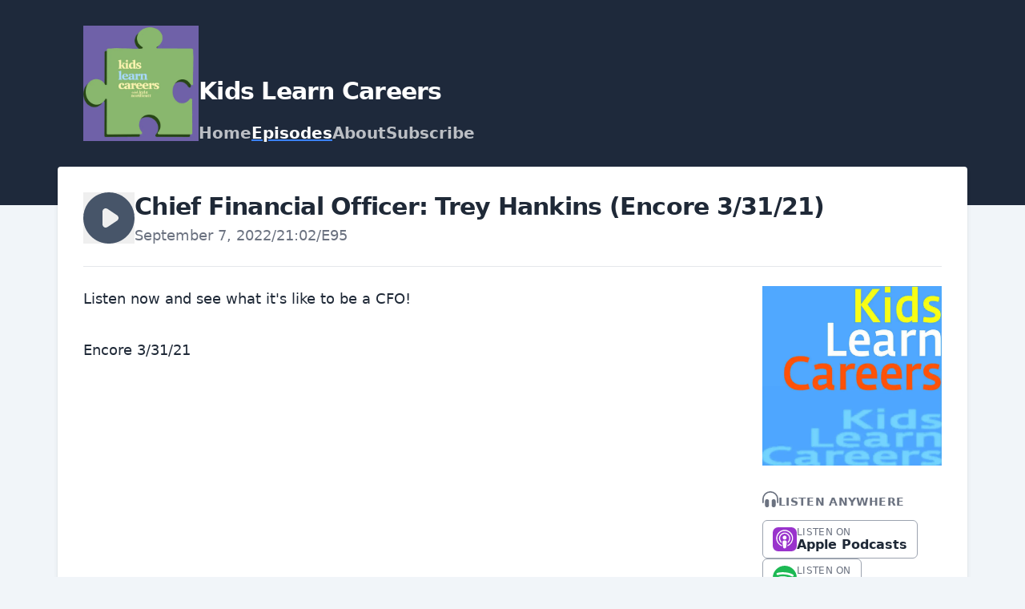

--- FILE ---
content_type: application/javascript
request_url: https://assets.transistor.fm/assets/sites-77b99d7bec2cb802f703368e1b32e6efd9f5b9d8e6256a9c00d0345bb6e36866.js
body_size: 21471
content:
(()=>{function e(e,t){for(var n=e.split("."),i=t.split("."),r=0;r<n.length;r++)if(i[r]&&i[r]>n[r])return!0;return i[n.length-1]===n[n.length-1]}function t(e,t){var n=arguments.length>2&&void 0!==arguments[2]?arguments[2]:{};e.dispatchEvent(new CustomEvent(t,{detail:n,bubbles:!0,composed:!0,cancelable:!0}))}function n(e){i(e)}function i(e){ii.includes(e)||ii.push(e),o()}function r(e){let t=ii.indexOf(e);-1!==t&&t>ri&&ii.splice(t,1)}function o(){ni||ti||(ti=!0,queueMicrotask(s))}function s(){ti=!1,ni=!0;for(let e=0;e<ii.length;e++)ii[e](),ri=e;ii.length=0,ri=-1,ni=!1}function a(e){oi=!1,e(),oi=!0}function l(e){Xn=e.reactive,Gn=e.release,Yn=t=>e.effect(t,{scheduler:e=>{oi?n(e):e()}}),Qn=e.raw}function u(e){Yn=e}function c(e){let t=()=>{};return[n=>{let i=Yn(n);return e._x_effects||(e._x_effects=new Set,e._x_runEffects=()=>{e._x_effects.forEach(e=>e())}),e._x_effects.add(i),t=()=>{void 0!==i&&(e._x_effects.delete(i),Gn(i))},i},()=>{t()}]}function d(e,t){let n,i=!0,r=Yn(()=>{let r=e();JSON.stringify(r),i?n=r:queueMicrotask(()=>{t(r,n),n=r}),i=!1});return()=>Gn(r)}function f(e){li.push(e)}function p(e,t){"function"==typeof t?(e._x_cleanups||(e._x_cleanups=[]),e._x_cleanups.push(t)):(t=e,ai.push(t))}function h(e){si.push(e)}function m(e,t,n){e._x_attributeCleanups||(e._x_attributeCleanups={}),e._x_attributeCleanups[t]||(e._x_attributeCleanups[t]=[]),e._x_attributeCleanups[t].push(n)}function _(e,t){e._x_attributeCleanups&&Object.entries(e._x_attributeCleanups).forEach(([n,i])=>{(void 0===t||t.includes(n))&&(i.forEach(e=>e()),delete e._x_attributeCleanups[n])})}function g(e){for(e._x_effects?.forEach(r);e._x_cleanups?.length;)e._x_cleanups.pop()()}function x(){ui.observe(document,{subtree:!0,childList:!0,attributes:!0,attributeOldValue:!0}),ci=!0}function y(){v(),ui.disconnect(),ci=!1}function v(){let e=ui.takeRecords();di.push(()=>e.length>0&&A(e));let t=di.length;queueMicrotask(()=>{if(di.length===t)for(;di.length>0;)di.shift()()})}function b(e){if(!ci)return e();y();let t=e();return x(),t}function w(){fi=!0}function k(){fi=!1,A(pi),pi=[]}function A(e){if(fi)return void(pi=pi.concat(e));let t=[],n=new Set,i=new Map,r=new Map;for(let o=0;o<e.length;o++)if(!e[o].target._x_ignoreMutationObserver&&("childList"===e[o].type&&(e[o].removedNodes.forEach(e=>{1===e.nodeType&&e._x_marker&&n.add(e)}),e[o].addedNodes.forEach(e=>{1===e.nodeType&&(n.has(e)?n.delete(e):e._x_marker||t.push(e))})),"attributes"===e[o].type)){let t=e[o].target,n=e[o].attributeName,s=e[o].oldValue,a=()=>{i.has(t)||i.set(t,[]),i.get(t).push({name:n,value:t.getAttribute(n)})},l=()=>{r.has(t)||r.set(t,[]),r.get(t).push(n)};t.hasAttribute(n)&&null===s?a():t.hasAttribute(n)?(l(),a()):l()}r.forEach((e,t)=>{_(t,e)}),i.forEach((e,t)=>{si.forEach(n=>n(t,e))});for(let e of n)t.some(t=>t.contains(e))||ai.forEach(t=>t(e));for(let e of t)e.isConnected&&li.forEach(t=>t(e));t=null,n=null,i=null,r=null}function E(e){return O(S(e))}function $(e,t,n){return e._x_dataStack=[t,...S(n||e)],()=>{e._x_dataStack=e._x_dataStack.filter(e=>e!==t)}}function S(e){return e._x_dataStack?e._x_dataStack:"function"==typeof ShadowRoot&&e instanceof ShadowRoot?S(e.host):e.parentNode?S(e.parentNode):[]}function O(e){return new Proxy({objects:e},hi)}function C(){return Reflect.ownKeys(this).reduce((e,t)=>(e[t]=Reflect.get(this,t),e),{})}function T(e){let t=e=>"object"==typeof e&&!Array.isArray(e)&&null!==e,n=(i,r="")=>{Object.entries(Object.getOwnPropertyDescriptors(i)).forEach(([o,{value:s,enumerable:a}])=>{if(!1===a||void 0===s)return;if("object"==typeof s&&null!==s&&s.__v_skip)return;let l=""===r?o:`${r}.${o}`;"object"==typeof s&&null!==s&&s._x_interceptor?i[o]=s.initialize(e,l,o):!t(s)||s===i||s instanceof Element||n(s,l)})};return n(e)}function j(e,t=()=>{}){let n={initialValue:void 0,_x_interceptor:!0,initialize(t,n,i){return e(this.initialValue,()=>M(t,n),e=>P(t,n,e),n,i)}};return t(n),e=>{if("object"==typeof e&&null!==e&&e._x_interceptor){let t=n.initialize.bind(n);n.initialize=(i,r,o)=>{let s=e.initialize(i,r,o);return n.initialValue=s,t(i,r,o)}}else n.initialValue=e;return n}}function M(e,t){return t.split(".").reduce((e,t)=>e[t],e)}function P(e,t,n){if("string"==typeof t&&(t=t.split(".")),1!==t.length){if(0===t.length)throw error;return e[t[0]]||(e[t[0]]={}),P(e[t[0]],t.slice(1),n)}e[t[0]]=n}function N(e,t){mi[e]=t}function L(e,t){let n=R(t);return Object.entries(mi).forEach(([i,r])=>{Object.defineProperty(e,`$${i}`,{get:()=>r(t,n),enumerable:!1})}),e}function R(e){let[t,n]=se(e),i={interceptor:j,...t};return p(e,n),i}function D(e,t,n,...i){try{return n(...i)}catch(n){B(n,e,t)}}function B(...e){return _i(...e)}function I(e){_i=e}function H(e,t,n){e=Object.assign(e??{message:"No error message given."},{el:t,expression:n}),console.warn(`Alpine Expression Error: ${e.message}\n\n${n?'Expression: "'+n+'"\n\n':""}`,t),setTimeout(()=>{throw e},0)}function z(e){let t=gi;gi=!1;let n=e();return gi=t,n}function F(e,t,n={}){let i;return q(e,t)(e=>i=e,n),i}function q(...e){return xi(...e)}function U(e){xi=e}function Z(e){ei=e}function V(e,t){let n={};L(n,e);let i=[n,...S(e)],r="function"==typeof t?W(i,t):K(i,t,e);return D.bind(null,e,t,r)}function W(e,t){return(n=()=>{},{scope:i={},params:r=[],context:o}={})=>{if(!gi)return void X(n,t,O([i,...e]),r);X(n,t.apply(O([i,...e]),r))}}function J(e,t){if(yi[e])return yi[e];let n=Object.getPrototypeOf(async function(){}).constructor,i=/^[\n\s]*if.*\(.*\)/.test(e.trim())||/^(let|const)\s/.test(e.trim())?`(async()=>{ ${e} })()`:e;let r=(()=>{try{let t=new n(["__self","scope"],`with (scope) { __self.result = ${i} }; __self.finished = true; return __self.result;`);return Object.defineProperty(t,"name",{value:`[Alpine] ${e}`}),t}catch(n){return B(n,t,e),Promise.resolve()}})();return yi[e]=r,r}function K(e,t,n){let i=J(t,n);return(r=()=>{},{scope:o={},params:s=[],context:a}={})=>{i.result=void 0,i.finished=!1;let l=O([o,...e]);if("function"==typeof i){let e=i.call(a,i,l).catch(e=>B(e,n,t));i.finished?(X(r,i.result,l,s,n),i.result=void 0):e.then(e=>{X(r,e,l,s,n)}).catch(e=>B(e,n,t)).finally(()=>i.result=void 0)}}}function X(e,t,n,i,r){if(gi&&"function"==typeof t){let o=t.apply(n,i);o instanceof Promise?o.then(t=>X(e,t,n,i)).catch(e=>B(e,r,t)):e(o)}else"object"==typeof t&&t instanceof Promise?t.then(t=>e(t)):e(t)}function Y(...e){return ei(...e)}function G(e,t,n={}){let i={};L(i,e);let r=[i,...S(e)],o=O([n.scope??{},...r]),s=n.params??[];if(t.includes("await")){return new(0,Object.getPrototypeOf(async function(){}).constructor)(["scope"],`with (scope) { let __result = ${/^[\n\s]*if.*\(.*\)/.test(t.trim())||/^(let|const)\s/.test(t.trim())?`(async()=>{ ${t} })()`:t}; return __result }`).call(n.context,o)}{let e=/^[\n\s]*if.*\(.*\)/.test(t.trim())||/^(let|const)\s/.test(t.trim())?`(()=>{ ${t} })()`:t,i=new Function(["scope"],`with (scope) { let __result = ${e}; return __result }`).call(n.context,o);return"function"==typeof i&&gi?i.apply(o,s):i}}function Q(e=""){return vi+e}function ee(e){vi=e}function te(e,t){return bi[e]=t,{before(t){if(!bi[t])return void console.warn(String.raw`Cannot find directive \`${t}\`. \`${e}\` will use the default order of execution`);const n=Ti.indexOf(t);Ti.splice(n>=0?n:Ti.indexOf("DEFAULT"),0,e)}}}function ne(e){return Object.keys(bi).includes(e)}function ie(e,t,n){if(t=Array.from(t),e._x_virtualDirectives){let n=Object.entries(e._x_virtualDirectives).map(([e,t])=>({name:e,value:t})),i=re(n);n=n.map(e=>i.find(t=>t.name===e.name)?{name:`x-bind:${e.name}`,value:`"${e.value}"`}:e),t=t.concat(n)}let i={};return t.map(le((e,t)=>i[e]=t)).filter(ce).map(de(i,n)).sort(fe).map(t=>ae(e,t))}function re(e){return Array.from(e).map(le()).filter(e=>!ce(e))}function oe(e){wi=!0;let t=Symbol();Ai=t,ki.set(t,[]);let n=()=>{for(;ki.get(t).length;)ki.get(t).shift()();ki.delete(t)},i=()=>{wi=!1,n()};e(n),i()}function se(e){let t=[],n=e=>t.push(e),[i,r]=c(e);return t.push(r),[{Alpine:Wi,effect:i,cleanup:n,evaluateLater:q.bind(q,e),evaluate:F.bind(F,e)},()=>t.forEach(e=>e())]}function ae(e,t){let n=()=>{},i=bi[t.type]||n,[r,o]=se(e);m(e,t.original,o);let s=()=>{e._x_ignore||e._x_ignoreSelf||(i.inline&&i.inline(e,t,r),i=i.bind(i,e,t,r),wi?ki.get(Ai).push(i):i())};return s.runCleanups=o,s}function le(e=()=>{}){return({name:t,value:n})=>{let{name:i,value:r}=Si.reduce((e,t)=>t(e),{name:t,value:n});return i!==t&&e(i,t),{name:i,value:r}}}function ue(e){Si.push(e)}function ce({name:e}){return Oi().test(e)}function de(e,t){return({name:n,value:i})=>{let r=n.match(Oi()),o=n.match(/:([a-zA-Z0-9\-_:]+)/),s=n.match(/\.[^.\]]+(?=[^\]]*$)/g)||[],a=t||e[n]||n;return{type:r?r[1]:null,value:o?o[1]:null,modifiers:s.map(e=>e.replace(".","")),expression:i,original:a}}}function fe(e,t){let n=-1===Ti.indexOf(e.type)?Ci:e.type,i=-1===Ti.indexOf(t.type)?Ci:t.type;return Ti.indexOf(n)-Ti.indexOf(i)}function pe(e,t,n={}){e.dispatchEvent(new CustomEvent(t,{detail:n,bubbles:!0,composed:!0,cancelable:!0}))}function he(e,t){if("function"==typeof ShadowRoot&&e instanceof ShadowRoot)return void Array.from(e.children).forEach(e=>he(e,t));let n=!1;if(t(e,()=>n=!0),n)return;let i=e.firstElementChild;for(;i;)he(i,t,!1),i=i.nextElementSibling}function me(e,...t){console.warn(`Alpine Warning: ${e}`,...t)}function _e(){ji&&me("Alpine has already been initialized on this page. Calling Alpine.start() more than once can cause problems."),ji=!0,document.body||me("Unable to initialize. Trying to load Alpine before `<body>` is available. Did you forget to add `defer` in Alpine's `<script>` tag?"),pe(document,"alpine:init"),pe(document,"alpine:initializing"),x(),f(e=>Ee(e,he)),p(e=>$e(e)),h((e,t)=>{ie(e,t).forEach(e=>e())});let e=e=>!be(e.parentElement,!0);Array.from(document.querySelectorAll(xe().join(","))).filter(e).forEach(e=>{Ee(e)}),pe(document,"alpine:initialized"),setTimeout(()=>{Se()})}function ge(){return Mi.map(e=>e())}function xe(){return Mi.concat(Pi).map(e=>e())}function ye(e){Mi.push(e)}function ve(e){Pi.push(e)}function be(e,t=!1){return we(e,e=>{if((t?xe():ge()).some(t=>e.matches(t)))return!0})}function we(e,t){if(e){if(t(e))return e;if(e._x_teleportBack&&(e=e._x_teleportBack),e.parentNode instanceof ShadowRoot)return we(e.parentNode.host,t);if(e.parentElement)return we(e.parentElement,t)}}function ke(e){return ge().some(t=>e.matches(t))}function Ae(e){Ni.push(e)}function Ee(e,t=he,n=()=>{}){we(e,e=>e._x_ignore)||oe(()=>{t(e,(e,t)=>{e._x_marker||(n(e,t),Ni.forEach(n=>n(e,t)),ie(e,e.attributes).forEach(e=>e()),e._x_ignore||(e._x_marker=Li++),e._x_ignore&&t())})})}function $e(e,t=he){t(e,e=>{g(e),_(e),delete e._x_marker})}function Se(){[["ui","dialog",["[x-dialog], [x-popover]"]],["anchor","anchor",["[x-anchor]"]],["sort","sort",["[x-sort]"]]].forEach(([e,t,n])=>{ne(t)||n.some(t=>{if(document.querySelector(t))return me(`found "${t}", but missing ${e} plugin`),!0})})}function Oe(e=()=>{}){return queueMicrotask(()=>{Di||setTimeout(()=>{Ce()})}),new Promise(t=>{Ri.push(()=>{e(),t()})})}function Ce(){for(Di=!1;Ri.length;)Ri.shift()()}function Te(){Di=!0}function je(e,t){return Array.isArray(t)?Me(e,t.join(" ")):"object"==typeof t&&null!==t?Pe(e,t):"function"==typeof t?je(e,t()):Me(e,t)}function Me(e,t){return(t=>(e.classList.add(...t),()=>{e.classList.remove(...t)}))((t=>t.split(" ").filter(t=>!e.classList.contains(t)).filter(Boolean))(t=!0===t?t="":t||""))}function Pe(e,t){let n=e=>e.split(" ").filter(Boolean),i=Object.entries(t).flatMap(([e,t])=>!!t&&n(e)).filter(Boolean),r=Object.entries(t).flatMap(([e,t])=>!t&&n(e)).filter(Boolean),o=[],s=[];return r.forEach(t=>{e.classList.contains(t)&&(e.classList.remove(t),s.push(t))}),i.forEach(t=>{e.classList.contains(t)||(e.classList.add(t),o.push(t))}),()=>{s.forEach(t=>e.classList.add(t)),o.forEach(t=>e.classList.remove(t))}}function Ne(e,t){return"object"==typeof t&&null!==t?Le(e,t):Re(e,t)}function Le(e,t){let n={};return Object.entries(t).forEach(([t,i])=>{n[t]=e.style[t],t.startsWith("--")||(t=De(t)),e.style.setProperty(t,i)}),setTimeout(()=>{0===e.style.length&&e.removeAttribute("style")}),()=>{Ne(e,n)}}function Re(e,t){let n=e.getAttribute("style",t);return e.setAttribute("style",t),()=>{e.setAttribute("style",n||"")}}function De(e){return e.replace(/([a-z])([A-Z])/g,"$1-$2").toLowerCase()}function Be(e,t=()=>{}){let n=!1;return function(){n?t.apply(this,arguments):(n=!0,e.apply(this,arguments))}}function Ie(e,t,n){ze(e,je,""),{enter:t=>{e._x_transition.enter.during=t},"enter-start":t=>{e._x_transition.enter.start=t},"enter-end":t=>{e._x_transition.enter.end=t},leave:t=>{e._x_transition.leave.during=t},"leave-start":t=>{e._x_transition.leave.start=t},"leave-end":t=>{e._x_transition.leave.end=t}}[n](t)}function He(e,t,n){ze(e,Ne);let i=!t.includes("in")&&!t.includes("out")&&!n,r=i||t.includes("in")||["enter"].includes(n),o=i||t.includes("out")||["leave"].includes(n);t.includes("in")&&!i&&(t=t.filter((e,n)=>n<t.indexOf("out"))),t.includes("out")&&!i&&(t=t.filter((e,n)=>n>t.indexOf("out")));let s=!t.includes("opacity")&&!t.includes("scale"),a=s||t.includes("opacity")?0:1,l=s||t.includes("scale")?Ze(t,"scale",95)/100:1,u=Ze(t,"delay",0)/1e3,c=Ze(t,"origin","center"),d="opacity, transform",f=Ze(t,"duration",150)/1e3,p=Ze(t,"duration",75)/1e3,h="cubic-bezier(0.4, 0.0, 0.2, 1)";r&&(e._x_transition.enter.during={transformOrigin:c,transitionDelay:`${u}s`,transitionProperty:d,transitionDuration:`${f}s`,transitionTimingFunction:h},e._x_transition.enter.start={opacity:a,transform:`scale(${l})`},e._x_transition.enter.end={opacity:1,transform:"scale(1)"}),o&&(e._x_transition.leave.during={transformOrigin:c,transitionDelay:`${u}s`,transitionProperty:d,transitionDuration:`${p}s`,transitionTimingFunction:h},e._x_transition.leave.start={opacity:1,transform:"scale(1)"},e._x_transition.leave.end={opacity:a,transform:`scale(${l})`})}function ze(e,t,n={}){e._x_transition||(e._x_transition={enter:{during:n,start:n,end:n},leave:{during:n,start:n,end:n},in(n=()=>{},i=()=>{}){qe(e,t,{during:this.enter.during,start:this.enter.start,end:this.enter.end},n,i)},out(n=()=>{},i=()=>{}){qe(e,t,{during:this.leave.during,start:this.leave.start,end:this.leave.end},n,i)}})}function Fe(e){let t=e.parentNode;if(t)return t._x_hidePromise?t:Fe(t)}function qe(e,t,{during:n,start:i,end:r}={},o=()=>{},s=()=>{}){if(e._x_transitioning&&e._x_transitioning.cancel(),0===Object.keys(n).length&&0===Object.keys(i).length&&0===Object.keys(r).length)return o(),void s();let a,l,u;Ue(e,{start(){a=t(e,i)},during(){l=t(e,n)},before:o,end(){a(),u=t(e,r)},after:s,cleanup(){l(),u()}})}function Ue(e,t){let n,i,r,o=Be(()=>{b(()=>{n=!0,i||t.before(),r||(t.end(),Ce()),t.after(),e.isConnected&&t.cleanup(),delete e._x_transitioning})});e._x_transitioning={beforeCancels:[],beforeCancel(e){this.beforeCancels.push(e)},cancel:Be(function(){for(;this.beforeCancels.length;)this.beforeCancels.shift()();o()}),finish:o},b(()=>{t.start(),t.during()}),Te(),requestAnimationFrame(()=>{if(n)return;let o=1e3*Number(getComputedStyle(e).transitionDuration.replace(/,.*/,"").replace("s","")),s=1e3*Number(getComputedStyle(e).transitionDelay.replace(/,.*/,"").replace("s",""));0===o&&(o=1e3*Number(getComputedStyle(e).animationDuration.replace("s",""))),b(()=>{t.before()}),i=!0,requestAnimationFrame(()=>{n||(b(()=>{t.end()}),Ce(),setTimeout(e._x_transitioning.finish,o+s),r=!0)})})}function Ze(e,t,n){if(-1===e.indexOf(t))return n;const i=e[e.indexOf(t)+1];if(!i)return n;if("scale"===t&&isNaN(i))return n;if("duration"===t||"delay"===t){let e=i.match(/([0-9]+)ms/);if(e)return e[1]}return"origin"===t&&["top","right","left","center","bottom"].includes(e[e.indexOf(t)+2])?[i,e[e.indexOf(t)+2]].join(" "):i}function Ve(e,t=()=>{}){return(...n)=>Ii?t(...n):e(...n)}function We(e){return(...t)=>Ii&&e(...t)}function Je(e){Hi.push(e)}function Ke(e,t){Hi.forEach(n=>n(e,t)),Ii=!0,Ge(()=>{Ee(t,(e,t)=>{t(e,()=>{})})}),Ii=!1}function Xe(e,t){t._x_dataStack||(t._x_dataStack=e._x_dataStack),Ii=!0,zi=!0,Ge(()=>{Ye(t)}),Ii=!1,zi=!1}function Ye(e){let t=!1;Ee(e,(e,n)=>{he(e,(e,i)=>{if(t&&ke(e))return i();t=!0,n(e,i)})})}function Ge(e){let t=Yn;u(e=>{let n=t(e);return Gn(n),()=>{}}),e(),u(t)}function Qe(e,t,n,i=[]){switch(e._x_bindings||(e._x_bindings=Xn({})),e._x_bindings[t]=n,t=i.includes("camel")?lt(t):t){case"value":et(e,n);break;case"style":nt(e,n);break;case"class":tt(e,n);break;case"selected":case"checked":it(e,t,n);break;default:rt(e,t,n)}}function et(e,t){if(gt(e))void 0===e.attributes.value&&(e.value=t),window.fromModel&&(e.checked="boolean"==typeof t?ct(e.value)===t:ut(e.value,t));else if(_t(e))Number.isInteger(t)?e.value=t:Array.isArray(t)||"boolean"==typeof t||[null,void 0].includes(t)?Array.isArray(t)?e.checked=t.some(t=>ut(t,e.value)):e.checked=!!t:e.value=String(t);else if("SELECT"===e.tagName)at(e,t);else{if(e.value===t)return;e.value=void 0===t?"":t}}function tt(e,t){e._x_undoAddedClasses&&e._x_undoAddedClasses(),e._x_undoAddedClasses=je(e,t)}function nt(e,t){e._x_undoAddedStyles&&e._x_undoAddedStyles(),e._x_undoAddedStyles=Ne(e,t)}function it(e,t,n){rt(e,t,n),st(e,t,n)}function rt(e,t,n){[null,void 0,!1].includes(n)&&ft(t)?e.removeAttribute(t):(dt(t)&&(n=t),ot(e,t,n))}function ot(e,t,n){e.getAttribute(t)!=n&&e.setAttribute(t,n)}function st(e,t,n){e[t]!==n&&(e[t]=n)}function at(e,t){const n=[].concat(t).map(e=>e+"");Array.from(e.options).forEach(e=>{e.selected=n.includes(e.value)})}function lt(e){return e.toLowerCase().replace(/-(\w)/g,(e,t)=>t.toUpperCase())}function ut(e,t){return e==t}function ct(e){return!![1,"1","true","on","yes",!0].includes(e)||![0,"0","false","off","no",!1].includes(e)&&(e?Boolean(e):null)}function dt(e){return Fi.has(e)}function ft(e){return!["aria-pressed","aria-checked","aria-expanded","aria-selected"].includes(e)}function pt(e,t,n){return e._x_bindings&&void 0!==e._x_bindings[t]?e._x_bindings[t]:mt(e,t,n)}function ht(e,t,n,i=!0){if(e._x_bindings&&void 0!==e._x_bindings[t])return e._x_bindings[t];if(e._x_inlineBindings&&void 0!==e._x_inlineBindings[t]){let n=e._x_inlineBindings[t];return n.extract=i,z(()=>F(e,n.expression))}return mt(e,t,n)}function mt(e,t,n){let i=e.getAttribute(t);return null===i?"function"==typeof n?n():n:""===i||(dt(t)?!![t,"true"].includes(i):i)}function _t(e){return"checkbox"===e.type||"ui-checkbox"===e.localName||"ui-switch"===e.localName}function gt(e){return"radio"===e.type||"ui-radio"===e.localName}function xt(e,t){let n;return function(){const i=this,r=arguments,o=function(){n=null,e.apply(i,r)};clearTimeout(n),n=setTimeout(o,t)}}function yt(e,t){let n;return function(){let i=this,r=arguments;n||(e.apply(i,r),n=!0,setTimeout(()=>n=!1,t))}}function vt({get:e,set:t},{get:n,set:i}){let r,o,s=!0,a=Yn(()=>{let a=e(),l=n();if(s)i(bt(a)),s=!1;else{let e=JSON.stringify(a),n=JSON.stringify(l);e!==r?i(bt(a)):e!==n&&t(bt(l))}r=JSON.stringify(e()),o=JSON.stringify(n())});return()=>{Gn(a)}}function bt(e){return"object"==typeof e?JSON.parse(JSON.stringify(e)):e}function wt(e){(Array.isArray(e)?e:[e]).forEach(e=>e(Wi))}function kt(e,t){if(Ui||(qi=Xn(qi),Ui=!0),void 0===t)return qi[e];qi[e]=t,T(qi[e]),"object"==typeof t&&null!==t&&t.hasOwnProperty("init")&&"function"==typeof t.init&&qi[e].init()}function At(){return qi}function Et(e,t){let n="function"!=typeof t?()=>t:t;return e instanceof Element?St(e,n()):(Zi[e]=n,()=>{})}function $t(e){return Object.entries(Zi).forEach(([t,n])=>{Object.defineProperty(e,t,{get:()=>(...e)=>n(...e)})}),e}function St(e,t,n){let i=[];for(;i.length;)i.pop()();let r=Object.entries(t).map(([e,t])=>({name:e,value:t})),o=re(r);return r=r.map(e=>o.find(t=>t.name===e.name)?{name:`x-bind:${e.name}`,value:`"${e.value}"`}:e),ie(e,r,n).map(e=>{i.push(e.runCleanups),e()}),()=>{for(;i.length;)i.pop()()}}function Ot(e,t){Vi[e]=t}function Ct(e,t){return Object.entries(Vi).forEach(([n,i])=>{Object.defineProperty(e,n,{get:()=>(...e)=>i.bind(t)(...e),enumerable:!1})}),e}function Tt(e,t){const n=Object.create(null),i=e.split(",");for(let e=0;e<i.length;e++)n[i[e]]=!0;return t?e=>!!n[e.toLowerCase()]:e=>!!n[e]}function jt(e){return e&&!0===e._isEffect}function Mt(e,t=Ji){jt(e)&&(e=e.raw);const n=Nt(e,t);return t.lazy||n(),n}function Pt(e){e.active&&(Lt(e),e.options.onStop&&e.options.onStop(),e.active=!1)}function Nt(e,t){const n=function(){if(!n.active)return e();if(!fr.includes(n)){Lt(n);try{return Dt(),fr.push(n),Bi=n,e()}finally{fr.pop(),Bt(),Bi=fr[fr.length-1]}}};return n.id=mr++,n.allowRecurse=!!t.allowRecurse,n._isEffect=!0,n.active=!0,n.raw=e,n.deps=[],n.options=t,n}function Lt(e){const{deps:t}=e;if(t.length){for(let n=0;n<t.length;n++)t[n].delete(e);t.length=0}}function Rt(){gr.push(_r),_r=!1}function Dt(){gr.push(_r),_r=!0}function Bt(){const e=gr.pop();_r=void 0===e||e}function It(e,t,n){if(!_r||void 0===Bi)return;let i=dr.get(e);i||dr.set(e,i=new Map);let r=i.get(n);r||i.set(n,r=new Set),r.has(Bi)||(r.add(Bi),Bi.deps.push(r),Bi.options.onTrack&&Bi.options.onTrack({effect:Bi,target:e,type:t,key:n}))}function Ht(e,t,n,i,r,o){const s=dr.get(e);if(!s)return;const a=new Set,l=e=>{e&&e.forEach(e=>{(e!==Bi||e.allowRecurse)&&a.add(e)})};if("clear"===t)s.forEach(l);else if("length"===n&&Yi(e))s.forEach((e,t)=>{("length"===t||t>=i)&&l(e)});else switch(void 0!==n&&l(s.get(n)),t){case"add":Yi(e)?or(n)&&l(s.get("length")):(l(s.get(pr)),Gi(e)&&l(s.get(hr)));break;case"delete":Yi(e)||(l(s.get(pr)),Gi(e)&&l(s.get(hr)));break;case"set":Gi(e)&&l(s.get(pr))}const u=s=>{s.options.onTrigger&&s.options.onTrigger({effect:s,target:e,key:n,type:t,newValue:i,oldValue:r,oldTarget:o}),s.options.scheduler?s.options.scheduler(s):s()};a.forEach(u)}function zt(){const e={};return["includes","indexOf","lastIndexOf"].forEach(t=>{e[t]=function(...e){const n=fn(this);for(let e=0,t=this.length;e<t;e++)It(n,"get",e+"");const i=n[t](...e);return-1===i||!1===i?n[t](...e.map(fn)):i}}),["push","pop","shift","unshift","splice"].forEach(t=>{e[t]=function(...e){Rt();const n=fn(this)[t].apply(this,e);return Bt(),n}}),e}function Ft(e=!1,t=!1){return function(n,i,r){if("__v_isReactive"===i)return!e;if("__v_isReadonly"===i)return e;if("__v_raw"===i&&r===(e?t?Br:Dr:t?Rr:Lr).get(n))return n;const o=Yi(n);if(!e&&o&&Xi(wr,i))return Reflect.get(wr,i,r);const s=Reflect.get(n,i,r);if(er(i)?yr.has(i):xr(i))return s;if(e||It(n,"get",i),t)return s;if(pn(s)){return!o||!or(i)?s.value:s}return tr(s)?e?cn(s):un(s):s}}function qt(e=!1){return function(t,n,i,r){let o=t[n];if(!e&&(i=fn(i),o=fn(o),!Yi(t)&&pn(o)&&!pn(i)))return o.value=i,!0;const s=Yi(t)&&or(n)?Number(n)<t.length:Xi(t,n),a=Reflect.set(t,n,i,r);return t===fn(r)&&(s?cr(i,o)&&Ht(t,"set",n,i,o):Ht(t,"add",n,i)),a}}function Ut(e,t){const n=Xi(e,t),i=e[t],r=Reflect.deleteProperty(e,t);return r&&n&&Ht(e,"delete",t,void 0,i),r}function Zt(e,t){const n=Reflect.has(e,t);return er(t)&&yr.has(t)||It(e,"has",t),n}function Vt(e){return It(e,"iterate",Yi(e)?"length":pr),Reflect.ownKeys(e)}function Wt(e,t,n=!1,i=!1){const r=fn(e=e.__v_raw),o=fn(t);t!==o&&!n&&It(r,"get",t),!n&&It(r,"get",o);const{has:s}=Or(r),a=i?Sr:n?$r:Er;return s.call(r,t)?a(e.get(t)):s.call(r,o)?a(e.get(o)):void(e!==r&&e.get(t))}function Jt(e,t=!1){const n=this.__v_raw,i=fn(n),r=fn(e);return e!==r&&!t&&It(i,"has",e),!t&&It(i,"has",r),e===r?n.has(e):n.has(e)||n.has(r)}function Kt(e,t=!1){return e=e.__v_raw,!t&&It(fn(e),"iterate",pr),Reflect.get(e,"size",e)}function Xt(e){e=fn(e);const t=fn(this);return Or(t).has.call(t,e)||(t.add(e),Ht(t,"add",e,e)),this}function Yt(e,t){t=fn(t);const n=fn(this),{has:i,get:r}=Or(n);let o=i.call(n,e);o?sn(n,i,e):(e=fn(e),o=i.call(n,e));const s=r.call(n,e);return n.set(e,t),o?cr(t,s)&&Ht(n,"set",e,t,s):Ht(n,"add",e,t),this}function Gt(e){const t=fn(this),{has:n,get:i}=Or(t);let r=n.call(t,e);r?sn(t,n,e):(e=fn(e),r=n.call(t,e));const o=i?i.call(t,e):void 0,s=t.delete(e);return r&&Ht(t,"delete",e,void 0,o),s}function Qt(){const e=fn(this),t=0!==e.size,n=Gi(e)?new Map(e):new Set(e),i=e.clear();return t&&Ht(e,"clear",void 0,void 0,n),i}function en(e,t){return function(n,i){const r=this,o=r.__v_raw,s=fn(o),a=t?Sr:e?$r:Er;return!e&&It(s,"iterate",pr),o.forEach((e,t)=>n.call(i,a(e),a(t),r))}}function tn(e,t,n){return function(...i){const r=this.__v_raw,o=fn(r),s=Gi(o),a="entries"===e||e===Symbol.iterator&&s,l="keys"===e&&s,u=r[e](...i),c=n?Sr:t?$r:Er;return!t&&It(o,"iterate",l?hr:pr),{next(){const{value:e,done:t}=u.next();return t?{value:e,done:t}:{value:a?[c(e[0]),c(e[1])]:c(e),done:t}},[Symbol.iterator](){return this}}}}function nn(e){return function(...t){{const n=t[0]?`on key "${t[0]}" `:"";console.warn(`${ur(e)} operation ${n}failed: target is readonly.`,fn(this))}return"delete"!==e&&this}}function rn(){const e={get(e){return Wt(this,e)},get size(){return Kt(this)},has:Jt,add:Xt,set:Yt,delete:Gt,clear:Qt,forEach:en(!1,!1)},t={get(e){return Wt(this,e,!1,!0)},get size(){return Kt(this)},has:Jt,add:Xt,set:Yt,delete:Gt,clear:Qt,forEach:en(!1,!0)},n={get(e){return Wt(this,e,!0)},get size(){return Kt(this,!0)},has(e){return Jt.call(this,e,!0)},add:nn("add"),set:nn("set"),delete:nn("delete"),clear:nn("clear"),forEach:en(!0,!1)},i={get(e){return Wt(this,e,!0,!0)},get size(){return Kt(this,!0)},has(e){return Jt.call(this,e,!0)},add:nn("add"),set:nn("set"),delete:nn("delete"),clear:nn("clear"),forEach:en(!0,!0)};return["keys","values","entries",Symbol.iterator].forEach(r=>{e[r]=tn(r,!1,!1),n[r]=tn(r,!0,!1),t[r]=tn(r,!1,!0),i[r]=tn(r,!0,!0)}),[e,n,t,i]}function on(e,t){const n=t?e?Mr:jr:e?Tr:Cr;return(t,i,r)=>"__v_isReactive"===i?!e:"__v_isReadonly"===i?e:"__v_raw"===i?t:Reflect.get(Xi(n,i)&&i in t?n:t,i,r)}function sn(e,t,n){const i=fn(n);if(i!==n&&t.call(e,i)){const t=rr(e);console.warn(`Reactive ${t} contains both the raw and reactive versions of the same object${"Map"===t?" as keys":""}, which can lead to inconsistencies. Avoid differentiating between the raw and reactive versions of an object and only use the reactive version if possible.`)}}function an(e){switch(e){case"Object":case"Array":return 1;case"Map":case"Set":case"WeakMap":case"WeakSet":return 2;default:return 0}}function ln(e){return e.__v_skip||!Object.isExtensible(e)?0:an(rr(e))}function un(e){return e&&e.__v_isReadonly?e:dn(e,!1,kr,Pr,Lr)}function cn(e){return dn(e,!0,Ar,Nr,Dr)}function dn(e,t,n,i,r){if(!tr(e))return console.warn(`value cannot be made reactive: ${String(e)}`),e;if(e.__v_raw&&(!t||!e.__v_isReactive))return e;const o=r.get(e);if(o)return o;const s=ln(e);if(0===s)return e;const a=new Proxy(e,2===s?i:n);return r.set(e,a),a}function fn(e){return e&&fn(e.__v_raw)||e}function pn(e){return Boolean(e&&!0===e.__v_isRef)}function hn(e){let t=[];return we(e,e=>{e._x_refs&&t.push(e._x_refs)}),t}function mn(e){return Ir[e]||(Ir[e]=0),++Ir[e]}function _n(e,t){return we(e,e=>{if(e._x_ids&&e._x_ids[t])return!0})}function gn(e,t){e._x_ids||(e._x_ids={}),e._x_ids[t]||(e._x_ids[t]=mn(t))}function xn(e,t,n,i){if(e._x_id||(e._x_id={}),e._x_id[t])return e._x_id[t];let r=i();return e._x_id[t]=r,n(()=>{delete e._x_id[t]}),r}function yn(e,t,n){N(t,i=>me(`You can't use [$${t}] without first installing the "${e}" plugin here: https://alpinejs.dev/plugins/${n}`,i))}function vn(e){let t=Ve(()=>document.querySelector(e),()=>Hr)();return t||me(`Cannot find x-teleport element for selector: "${e}"`),t}function bn(e,t,n,i){let r=e,o=e=>i(e),s={},a=(e,t)=>n=>t(e,n);if(n.includes("dot")&&(t=wn(t)),n.includes("camel")&&(t=kn(t)),n.includes("passive")&&(s.passive=!0),n.includes("capture")&&(s.capture=!0),n.includes("window")&&(r=window),n.includes("document")&&(r=document),n.includes("debounce")){let e=n[n.indexOf("debounce")+1]||"invalid-wait",t=An(e.split("ms")[0])?Number(e.split("ms")[0]):250;o=xt(o,t)}if(n.includes("throttle")){let e=n[n.indexOf("throttle")+1]||"invalid-wait",t=An(e.split("ms")[0])?Number(e.split("ms")[0]):250;o=yt(o,t)}return n.includes("prevent")&&(o=a(o,(e,t)=>{t.preventDefault(),e(t)})),n.includes("stop")&&(o=a(o,(e,t)=>{t.stopPropagation(),e(t)})),n.includes("once")&&(o=a(o,(e,n)=>{e(n),r.removeEventListener(t,o,s)})),(n.includes("away")||n.includes("outside"))&&(r=document,o=a(o,(t,n)=>{e.contains(n.target)||!1!==n.target.isConnected&&(e.offsetWidth<1&&e.offsetHeight<1||!1!==e._x_isShown&&t(n))})),n.includes("self")&&(o=a(o,(t,n)=>{n.target===e&&t(n)})),($n(t)||Sn(t))&&(o=a(o,(e,t)=>{On(t,n)||e(t)})),r.addEventListener(t,o,s),()=>{r.removeEventListener(t,o,s)}}function wn(e){return e.replace(/-/g,".")}function kn(e){return e.toLowerCase().replace(/-(\w)/g,(e,t)=>t.toUpperCase())}function An(e){return!Array.isArray(e)&&!isNaN(e)}function En(e){return[" ","_"].includes(e)?e:e.replace(/([a-z])([A-Z])/g,"$1-$2").replace(/[_\s]/,"-").toLowerCase()}function $n(e){return["keydown","keyup"].includes(e)}function Sn(e){return["contextmenu","click","mouse"].some(t=>e.includes(t))}function On(e,t){let n=t.filter(e=>!["window","document","prevent","stop","once","capture","self","away","outside","passive","preserve-scroll"].includes(e));if(n.includes("debounce")){let e=n.indexOf("debounce");n.splice(e,An((n[e+1]||"invalid-wait").split("ms")[0])?2:1)}if(n.includes("throttle")){let e=n.indexOf("throttle");n.splice(e,An((n[e+1]||"invalid-wait").split("ms")[0])?2:1)}if(0===n.length)return!1;if(1===n.length&&Cn(e.key).includes(n[0]))return!1;const i=["ctrl","shift","alt","meta","cmd","super"].filter(e=>n.includes(e));if(n=n.filter(e=>!i.includes(e)),i.length>0){if(i.filter(t=>("cmd"!==t&&"super"!==t||(t="meta"),e[`${t}Key`])).length===i.length){if(Sn(e.type))return!1;if(Cn(e.key).includes(n[0]))return!1}}return!0}function Cn(e){if(!e)return[];e=En(e);let t={ctrl:"control",slash:"/",space:" ",spacebar:" ",cmd:"meta",esc:"escape",up:"arrow-up",down:"arrow-down",left:"arrow-left",right:"arrow-right",period:".",comma:",",equal:"=",minus:"-",underscore:"_"};return t[e]=e,Object.keys(t).map(n=>{if(t[n]===e)return n}).filter(e=>e)}function Tn(e,t,n,i){return b(()=>{if(n instanceof CustomEvent&&void 0!==n.detail)return null!==n.detail&&void 0!==n.detail?n.detail:n.target.value;if(_t(e)){if(Array.isArray(i)){let e=null;return e=t.includes("number")?jn(n.target.value):t.includes("boolean")?ct(n.target.value):n.target.value,n.target.checked?i.includes(e)?i:i.concat([e]):i.filter(t=>!Mn(t,e))}return n.target.checked}if("select"===e.tagName.toLowerCase()&&e.multiple)return t.includes("number")?Array.from(n.target.selectedOptions).map(e=>jn(e.value||e.text)):t.includes("boolean")?Array.from(n.target.selectedOptions).map(e=>ct(e.value||e.text)):Array.from(n.target.selectedOptions).map(e=>e.value||e.text);{let r;return r=gt(e)?n.target.checked?n.target.value:i:n.target.value,t.includes("number")?jn(r):t.includes("boolean")?ct(r):t.includes("trim")?r.trim():r}})}function jn(e){let t=e?parseFloat(e):null;return Pn(t)?t:e}function Mn(e,t){return e==t}function Pn(e){return!Array.isArray(e)&&!isNaN(e)}function Nn(e){return null!==e&&"object"==typeof e&&"function"==typeof e.get&&"function"==typeof e.set}function Ln(e,t){e._x_keyExpression=t}function Rn(e){return!!Ii&&(!!zi||e.hasAttribute("data-has-alpine-state"))}function Dn(e,t,n,i){let r=e=>"object"==typeof e&&!Array.isArray(e),o=e;n(n=>{Hn(n)&&n>=0&&(n=Array.from(Array(n).keys(),e=>e+1)),void 0===n&&(n=[]);let s=e._x_lookup,a=e._x_prevKeys,l=[],u=[];if(r(n))n=Object.entries(n).map(([r,o])=>{let s=In(t,o,r,n);i(t=>{u.includes(t)&&me("Duplicate key on x-for",e),u.push(t)},{scope:{index:r,...s}}),l.push(s)});else for(let r=0;r<n.length;r++){let o=In(t,n[r],r,n);i(t=>{u.includes(t)&&me("Duplicate key on x-for",e),u.push(t)},{scope:{index:r,...o}}),l.push(o)}let c=[],d=[],f=[],p=[];for(let e=0;e<a.length;e++){let t=a[e];-1===u.indexOf(t)&&f.push(t)}a=a.filter(e=>!f.includes(e));let h="template";for(let e=0;e<u.length;e++){let t=u[e],n=a.indexOf(t);if(-1===n)a.splice(e,0,t),c.push([h,e]);else if(n!==e){let t=a.splice(e,1)[0],i=a.splice(n-1,1)[0];a.splice(e,0,i),a.splice(n,0,t),d.push([t,i])}else p.push(t);h=t}for(let e=0;e<f.length;e++){let t=f[e];t in s&&(b(()=>{$e(s[t]),s[t].remove()}),delete s[t])}for(let e=0;e<d.length;e++){let[t,n]=d[e],i=s[t],r=s[n],a=document.createElement("div");b(()=>{r||me('x-for ":key" is undefined or invalid',o,n,s),r.after(a),i.after(r),r._x_currentIfEl&&r.after(r._x_currentIfEl),a.before(i),i._x_currentIfEl&&i.after(i._x_currentIfEl),a.remove()}),r._x_refreshXForScope(l[u.indexOf(n)])}for(let e=0;e<c.length;e++){let[t,n]=c[e],i="template"===t?o:s[t];i._x_currentIfEl&&(i=i._x_currentIfEl);let r=l[n],a=u[n],d=document.importNode(o.content,!0).firstElementChild,f=Xn(r);$(d,f,o),d._x_refreshXForScope=e=>{Object.entries(e).forEach(([e,t])=>{f[e]=t})},b(()=>{i.after(d),Ve(()=>Ee(d))()}),"object"==typeof a&&me("x-for key cannot be an object, it must be a string or an integer",o),s[a]=d}for(let e=0;e<p.length;e++)s[p[e]]._x_refreshXForScope(l[u.indexOf(p[e])]);o._x_prevKeys=u})}function Bn(e){let t=/,([^,\}\]]*)(?:,([^,\}\]]*))?$/,n=/^\s*\(|\)\s*$/g,i=/([\s\S]*?)\s+(?:in|of)\s+([\s\S]*)/,r=e.match(i);if(!r)return
;let o={};o.items=r[2].trim();let s=r[1].replace(n,"").trim(),a=s.match(t);return a?(o.item=s.replace(t,"").trim(),o.index=a[1].trim(),a[2]&&(o.collection=a[2].trim())):o.item=s,o}function In(e,t,n,i){let r={};if(/^\[.*\]$/.test(e.item)&&Array.isArray(t)){e.item.replace("[","").replace("]","").split(",").map(e=>e.trim()).forEach((e,n)=>{r[e]=t[n]})}else if(/^\{.*\}$/.test(e.item)&&!Array.isArray(t)&&"object"==typeof t){e.item.replace("{","").replace("}","").split(",").map(e=>e.trim()).forEach(e=>{r[e]=t[e]})}else r[e.item]=t;return e.index&&(r[e.index]=n),e.collection&&(r[e.collection]=i),r}function Hn(e){return!Array.isArray(e)&&!isNaN(e)}function zn(){}function Fn(e,t,n){te(t,i=>me(`You can't use [x-${t}] without first installing the "${e}" plugin here: https://alpinejs.dev/plugins/${n}`,i))}var qn=Object.getOwnPropertyNames,Un=(e,t)=>function(){return t||(0,e[qn(e)[0]])((t={exports:{}}).exports,t),t.exports},Zn=Un({"app/javascript/shared/translations.js"(){window.transistor||(window.transistor={}),window.transistor.translations={_translations:{},add(e){this._translations=e},translate(e){return e.split(".").reduce((e,t)=>e[t],this._translations)},t(e){return this.translate(e)}}}}),Vn=Un({"app/javascript/shared/bluesky-template.js"(){document.addEventListener("alpine:init",()=>{const e=document.getElementById("bluesky-comments");if(e&&"true"===e.dataset.blueskyCommentsEnabled){const t=`\n      <a name="comments"></a>\n      <div x-cloak class="episode-comments" x-data="blueskyComments('${e.dataset.blueskyUrl}')">\n        <h4 class="episode-comments-headline">\n          <svg xmlns="http://www.w3.org/2000/svg" viewBox="0 0 24 24"><path fill="none" d="M0 0h24v24H0Z"></path><g fill="currentColor"><path d="M8 9.75h8c.41 0 .75-.34.75-.75 0-.42-.34-.75-.75-.75H8c-.42 0-.75.33-.75.75 0 .41.33.75.75.75Z"></path><path d="M8 13.75h4c.41 0 .75-.34.75-.75 0-.42-.34-.75-.75-.75H8c-.42 0-.75.33-.75.75 0 .41.33.75.75.75Z"></path><path d="M20.25 20.49c0-.14.11-.25.25-.25 .05 0 .11.01.15.05l-3.7-2.9c-.14-.11-.3-.16-.47-.16H5.98c-1.25 0-2.25-1.01-2.25-2.25v-9c0-1.25 1-2.25 2.25-2.25h12c1.24 0 2.25 1 2.25 2.25v14.49Zm1.5 0V5.99c0-2.08-1.68-3.75-3.75-3.75H6c-2.08 0-3.75 1.67-3.75 3.75v9c0 2.07 1.67 3.75 3.75 3.75h10.5l-.47-.16 3.69 2.89c.22.17.49.26.77.26 .69 0 1.25-.56 1.25-1.25Z"></path></g></svg>\n          <span x-text="t('comments.headline')"></span>\n        </h4>\n        <p class="episode-comments-reply-notice" x-html="t('comments.join_discussion')"></p>\n        <div x-show="error" x-text="error" class="episode-comments-notice"></div>\n        <div x-show="loading && !error" class="episode-comments-notice" x-text="t('comments.loading')"></div>\n\n        <div x-show="thread?.post">\n          <a class="episode-comments-stats" :href="postUrl">\n            <span class="episode-comments-stat">\n              <svg xmlns="http://www.w3.org/2000/svg" viewBox="0 0 24 24"><path fill="none" d="M0 0h24v24H0Z"></path><path fill="currentColor" d="M15.696 4.75c2.52 0 4.554 2.38 4.554 5 0 2.19-1.56 4.47-4.17 6.65 -.96.79-1.99 1.52-3 2.13 -.38.22-.72.42-1.01.57 -.12.05-.21.1-.28.14 .11-.06.03-.03.19-.03s.08-.04.19.02c-.07-.04-.17-.09-.28-.15 -.29-.16-.64-.35-1.01-.58 -1.01-.62-2.05-1.35-3-2.14 -2.62-2.18-4.17-4.47-4.17-6.66 0-2.63 2.02-5.005 4.55-5.005 1.32 0 2.35.55 3.12 1.44 .29.35.84.35 1.14-.001 .76-.9 1.79-1.45 3.12-1.45Zm-.001-1.5c-1.81 0-3.24.76-4.27 1.97l1.14-.001C11.52 4 10.095 3.23 8.29 3.23c-3.42 0-6.06 3.1-6.06 6.505 0 2.74 1.78 5.37 4.7 7.81 1.87 1.56 4.52 3.18 5.04 3.18 .51 0 3.16-1.63 5.04-3.19 2.92-2.44 4.7-5.07 4.7-7.82 0-3.41-2.64-6.51-6.054-6.51Z"></path></svg>\n              <span><span x-text="thread?.post?.likeCount"></span> <span x-text="t('comments.likes')"></span></span>\n            </span>\n            <span class="episode-comments-stat">\n              <svg xmlns="http://www.w3.org/2000/svg" viewBox="0 0 24 24" class="repost"><g fill="currentColor"><path d="M13 18.25H7c-.7 0-1.25-.56-1.25-1.25V5c0-.42-.34-.75-.75-.75 -.42 0-.75.33-.75.75v12c0 1.51 1.23 2.75 2.75 2.75h6c.41 0 .75-.34.75-.75 0-.42-.34-.75-.75-.75Z"></path><path d="M11 5.75h6c.69 0 1.25.55 1.25 1.25v12c0 .41.33.75.75.75 .41 0 .75-.34.75-.75V7c0-1.52-1.24-2.75-2.75-2.75h-6c-.42 0-.75.33-.75.75 0 .41.33.75.75.75Z"></path><path d="M8.03 6.96l-2.5-2.5c-.3-.3-.77-.3-1.07 0l-2.5 2.5c-.3.29-.3.76 0 1.06 .29.29.76.29 1.06 0l2.5-2.5H4.45l2.5 2.5c.29.29.76.29 1.06 0 .29-.3.29-.77 0-1.07Z"></path><path d="M15.46 16.53l3 3c.29.29.76.29 1.06 0l3-3c.29-.3.29-.77 0-1.07 -.3-.3-.77-.3-1.07 0l-3 3h1.06l-3-3c-.3-.3-.77-.3-1.07 0 -.3.29-.3.76 0 1.06Z"></path></g><path fill="none" d="M0 0h24v24H0Z"></path></svg>\n              <span><span x-text="thread?.post?.repostCount"></span> <span x-text="t('comments.reposts')"></span></span>\n            </span>\n            <span class="episode-comments-stat">\n              <svg xmlns="http://www.w3.org/2000/svg" viewBox="0 0 24 24"><path fill="none" d="M0 0h24v24H0Z"></path><g fill="currentColor"><path d="M8 9.75h8c.41 0 .75-.34.75-.75 0-.42-.34-.75-.75-.75H8c-.42 0-.75.33-.75.75 0 .41.33.75.75.75Z"></path><path d="M8 13.75h4c.41 0 .75-.34.75-.75 0-.42-.34-.75-.75-.75H8c-.42 0-.75.33-.75.75 0 .41.33.75.75.75Z"></path><path d="M20.25 20.49c0-.14.11-.25.25-.25 .05 0 .11.01.15.05l-3.7-2.9c-.14-.11-.3-.16-.47-.16H5.98c-1.25 0-2.25-1.01-2.25-2.25v-9c0-1.25 1-2.25 2.25-2.25h12c1.24 0 2.25 1 2.25 2.25v14.49Zm1.5 0V5.99c0-2.08-1.68-3.75-3.75-3.75H6c-2.08 0-3.75 1.67-3.75 3.75v9c0 2.07 1.67 3.75 3.75 3.75h10.5l-.47-.16 3.69 2.89c.22.17.49.26.77.26 .69 0 1.25-.56 1.25-1.25Z"></path></g></svg>\n              <span><span x-text="thread?.post?.replyCount"></span> <span x-text="t('comments.replies')"></span></span>\n            </span>\n          </a>\n\n          <div x-show="!loading && !error && !thread?.replies?.length" class="episode-comments-notice" x-html="t('comments.no_comments')"></div>\n          <ol x-show="thread?.replies" x-html="formattedReplies(thread?.replies)" class="episode-comments-thread"></ol>\n        </div>\n      </div>\n    `;e.innerHTML=t}})}}),Wn=Un({"app/javascript/shared/audio.js"(){transistor.audioPlayer=(e=null)=>({loading:!1,playing:!1,active:!1,animationFrameCount:0,timestamp:!1,formattedTimestamp:"00:00",seekHoverPercent:0,seekingByTouch:!1,canPlayThrough:!1,duration:e,currentTime:0,volume:1,speed:1,displaySpeed:1,muted:!1,title:null,audioMetadata:null,init(){this.timestamp&&this.seekToSeconds(this.timestamp),this.updateDuration()},handleLoadedMetadata(){this.updateCurrentTime(),this.updateVolume(),this.updateDuration()},updateCurrentTime(e=!1){this.currentTime=this.$refs.audio.currentTime,this.resumablePlayback&&(this.resumablePlayback[window.location.pathname].ts=this.$refs.audio.currentTime),(e||"sharing"!=this.expandedPanel)&&(this.formattedTimestamp=this.formatTime(this.$refs.audio.currentTime))},updateVolume(){this.volume=this.$refs.audio.volume},updateAudioPlayerVolume(){this.$refs.audio.volume=this.volume},updateMediaSession(){this.audioMetadata&&(navigator.mediaSession.metadata=new MediaMetadata({title:this.audioMetadata.title,artist:this.audioMetadata.show_title,artwork:[{src:this.audioMetadata.artwork,sizes:"400x400",type:"image/webp"}]}))},formatTime(e=0){let[t,n]=e>=3600?[11,8]:[14,5];return new Date(1e3*e).toISOString().substr(t,n)},updateDuration(){let e=this.$refs.audio.duration||this.duration;this.duration=isNaN(e)?0:e},progressPercentage(){return 100/this.duration*this.currentTime},volumePercentage(){return Math.round(100*this.volume)},mute(){this.muted=!0,this.$refs.audio.muted=!0,this.volume=0},unmute(){this.muted=!1,this.$refs.audio.muted=!1,this.updateVolume()},toggleMute(){this.muted?this.unmute():this.mute()},toggleSpeed(){let e=2===this.speed?1:this.speed+.25;this.displaySpeed=Math.floor(10*e)/10,this.speed=e,this.$refs.audio.playbackRate=this.speed},checkDefaultAudio(){let e=document.getElementById("default-audio");e&&void 0!==e.dataset.defaultAudioUrl&&""!=e.dataset.defaultAudioUrl&&(""!==this.$refs.audio.src&&this.$refs.audio.src==e.dataset.defaultAudioUrl||(this.title=e.dataset.defaultAudioTitle,this.duration=e.dataset.defaultAudioDuration,this.$refs.audio.src=e.dataset.defaultAudioUrl))},playEpisode(e){this.title=e.title,this.duration=e.duration,this.audioMetadata={title:e.title,show_title:e?.showTitle||"",artwork:e?.artwork||""},this.$refs.audio.src!=e.url&&(this.$refs.audio.src=e.url),this.play(!1)},play(e=!0,t=!1){e&&!this.active&&this.checkDefaultAudio(),t||this.$refs.audio.play(),this.updateMediaSession(),this.playing=!0,this.active=!0,this.animate()},pause(e=!0){e&&this.$refs.audio.pause(),this.playing=!1},waiting(){this.canPlayThrough||(this.loading=!0,setTimeout(()=>{this.loading=!1},1e3))},seekBySeconds(e){this.currentTime+e>=this.duration?(this.pause(),this.$refs.audio.currentTime=this.duration):this.$refs.audio.currentTime=this.currentTime+e,this.updateCurrentTime()},seekToSeconds(e,t=!1){this.timestamp=e,this.checkDefaultAudio(),this.updateDuration(),e>=this.duration?(this.pause(),this.$refs.audio.currentTime=this.duration,this.updateCurrentTime(),this.timestamp=!1):(this.$refs.audio.currentTime=e,this.updateCurrentTime(),this.timestamp=!1,(this.playing||t)&&this.play(!1))},seekTo(e){const[t,n,i]=this.computeProgress(e,e.clientX);this.seek(n)},seek(e){this.$refs.audio.currentTime=this.duration*e,this.updateCurrentTime(),this.play(!1)},seekToVolume(e){let[t,n,i]=this.computeProgress(e,e.clientX);i=Math.ceil(i)/100,i>.95&&(i=1),this.$refs.audio.volume=i,i>0&&this.$refs.audio.muted&&this.unmute()},hoverSeekTo(e){const[t,n,i]=this.computeProgress(e,e.clientX);this.seekHoverPercent=n,t.style.setProperty("--player-progress-hover",`${i}%`)},touchDragSeekTo(e){const[t,n,i]=this.computeProgress(e,e.touches[0].clientX);n>=0&&n<=1?(this.seekingByTouch=!0,this.seekHoverPercent=n,t.style.setProperty("--player-progress-hover",`${i}%`)):(this.seekingByTouch=!1,this.seekHoverPercent=0,t.style.setProperty("--player-progress-hover","0%"))},touchDragEnd(e){if(!this.seekingByTouch)return;this.seekingByTouch=!1;const[t,n,i]=this.computeProgress(e,e.changedTouches[0].clientX);this.seek(n)},computeProgress(e,t){const n=e.currentTarget||e.target,i=n.getBoundingClientRect(),r=(t-i.x)/i.width;return position=100*r,[n,r,position]},animate(){this.playing&&(this.animationFrameCount++,this.animationFrameCount%5==0&&this.updateCurrentTime(),requestAnimationFrame(()=>{this.animate()}))},reload(){this.$refs.audio.load()},reset(){this.$refs.audio.currentTime=0,this.updateCurrentTime(!0),this.playing=!1,setTimeout(()=>{this.playing||(this.active=!1)},2e3)}})}}),Jn=Un({"app/javascript/shared/timejumper.js"(){transistor.timeJumper=()=>{let e,t=e=>{let t,n=/^(?:npt:)?(?:(?:(\d+):)?(\d\d?):)?(\d\d?)(\.\d+)?$/,i=/^(?:(\d\d?)[hH])?(?:(\d\d?)[mM])?(\d\d?)[sS]$/;return/^\d+(\.\d+)?$/g.test(e)?parseFloat(e):(t=n.exec(e)||i.exec(e),t?3600*(parseInt(t[1],10)||0)+60*(parseInt(t[2],10)||0)+parseInt(t[3],10)+(parseFloat(t[4])||0):0)},n=(()=>{let e=/\bt=([\dhHmMsS.:]*)(?:,([\dhHmMsS.:]+))?\b/g,t=e.exec(location.hash)||e.exec(location.search);return!!t&&t[1]})()||0;n&&(e=t(n),window.dispatchEvent(new CustomEvent("timejump",{detail:{timestamp:e}})))},window.addEventListener("DOMContentLoaded",transistor.timeJumper,!1),window.addEventListener("hashchange",transistor.timeJumper,!1)}}),Kn=class{init(){if(!window.Alpine.version||!e("3.0.0",window.Alpine.version))throw new Error("Invalid Alpine version. Please use Alpine 3.0.0 or above");window.Alpine.mutateDom(()=>{document.body.querySelectorAll("[x-cloak]").forEach(e=>{var t;e.setAttribute("data-alpine-was-cloaked",null!==(t=e.getAttribute("x-cloak"))&&void 0!==t?t:"")})}),this.configureEventHandlers()}configureEventHandlers(){var e=()=>{document.documentElement.hasAttribute("data-turbo-preview")||(t(document,"alpine:init"),t(document,"alpine:initializing"),window.Alpine.flushAndStopDeferringMutations(),t(document,"alpine:initialised"),window.Alpine.mutateDom(()=>{document.querySelectorAll("[data-alpine-ignored]").forEach(e=>{e.removeAttribute("x-ignore"),e.removeAttribute("data-alpine-ignored")})}))},n=e=>{window.Alpine.mutateDom(()=>{document.documentElement.hasAttribute("data-turbo-preview")||e.detail.newBody.querySelectorAll("[data-alpine-generated-me],[x-cloak]").forEach(e=>{var t;e.hasAttribute("x-cloak")&&e.setAttribute("data-alpine-was-cloaked",null!==(t=e.getAttribute("x-cloak"))&&void 0!==t?t:"");e.hasAttribute("data-alpine-generated-me")&&(e.removeAttribute("data-alpine-generated-me"),e.remove())})}),window.Alpine.deferMutations()},i=()=>{window.Alpine.mutateDom(()=>{document.body.querySelectorAll("[x-for],[x-if],[x-teleport],[data-alpine-was-cloaked]").forEach(e=>{var t;e.hasAttribute("data-alpine-was-cloaked")&&(e.setAttribute("x-cloak",null!==(t=e.getAttribute("data-alpine-was-cloaked"))&&void 0!==t?t:""),e.removeAttribute("data-alpine-was-cloaked"));e.hasAttribute("x-for")&&e._x_lookup&&Object.values(e._x_lookup).forEach(e=>e.setAttribute("data-alpine-generated-me",!0)),e.hasAttribute("x-if")&&e._x_currentIfEl&&e._x_currentIfEl.setAttribute("data-alpine-generated-me",!0),e.hasAttribute("x-teleport")&&e._x_teleport&&e._x_teleport.setAttribute("data-alpine-generated-me",!0)})}),document.querySelectorAll("[data-turbo-permanent]").forEach(e=>{window.Alpine.mutateDom(()=>{e.hasAttribute("x-ignore")||(e.setAttribute("x-ignore",!0),e.setAttribute("data-alpine-ignored",!0)),e.querySelectorAll("[data-alpine-generated-me]").forEach(e=>{e.removeAttribute("data-alpine-generated-me")})})})};document.addEventListener("turbo:render",e),document.addEventListener("turbo:before-render",n),document.addEventListener("turbo:before-cache",i)}};window.Alpine&&console.error("Alpine-turbo-drive-adapter must be included before AlpineJs"),Object.getOwnPropertyDescriptor(NodeList.prototype,"forEach")||Object.defineProperty(NodeList.prototype,"forEach",Object.getOwnPropertyDescriptor(Array.prototype,"forEach")),document.addEventListener("alpine:init",()=>{(new Kn).init()},{once:!0});var Xn,Yn,Gn,Qn,ei,ti=!1,ni=!1,ii=[],ri=-1,oi=!0,si=[],ai=[],li=[],ui=new MutationObserver(A),ci=!1,di=[],fi=!1,pi=[],hi={ownKeys:({objects:e})=>Array.from(new Set(e.flatMap(e=>Object.keys(e)))),has:({objects:e},t)=>t!=Symbol.unscopables&&e.some(e=>Object.prototype.hasOwnProperty.call(e,t)||Reflect.has(e,t)),get:({objects:e},t,n)=>"toJSON"==t?C:Reflect.get(e.find(e=>Reflect.has(e,t))||{},t,n),set({objects:e},t,n,i){const r=e.find(e=>Object.prototype.hasOwnProperty.call(e,t))||e[e.length-1],o=Object.getOwnPropertyDescriptor(r,t);return o?.set&&o?.get?o.set.call(i,n)||!0:Reflect.set(r,t,n)}},mi={},_i=H,gi=!0,xi=V,yi={},vi="x-",bi={},wi=!1,ki=new Map,Ai=Symbol(),Ei=(e,t)=>({name:n,value:i})=>(n.startsWith(e)&&(n=n.replace(e,t)),{name:n,value:i}),$i=e=>e,Si=[],Oi=()=>new RegExp(`^${vi}([^:^.]+)\\b`),Ci="DEFAULT",Ti=["ignore","ref","data","id","anchor","bind","init","for","model","modelable","transition","show","if",Ci,"teleport"],ji=!1,Mi=[],Pi=[],Ni=[],Li=1,Ri=[],Di=!1;te("transition",(e,{value:t,modifiers:n,expression:i},{evaluate:r})=>{"function"==typeof i&&(i=r(i)),!1!==i&&(i&&"boolean"!=typeof i?Ie(e,i,t):He(e,n,t))}),window.Element.prototype._x_toggleAndCascadeWithTransitions=function(e,t,n,i){const r="visible"===document.visibilityState?requestAnimationFrame:setTimeout;let o=()=>r(n);t?e._x_transition&&(e._x_transition.enter||e._x_transition.leave)?e._x_transition.enter&&(Object.entries(e._x_transition.enter.during).length||Object.entries(e._x_transition.enter.start).length||Object.entries(e._x_transition.enter.end).length)?e._x_transition.in(n):o():e._x_transition?e._x_transition.in(n):o():(e._x_hidePromise=e._x_transition?new Promise((t,n)=>{e._x_transition.out(()=>{},()=>t(i)),e._x_transitioning&&e._x_transitioning.beforeCancel(()=>n({isFromCancelledTransition:!0}))}):Promise.resolve(i),queueMicrotask(()=>{let t=Fe(e);t?(t._x_hideChildren||(t._x_hideChildren=[]),t._x_hideChildren.push(e)):r(()=>{let t=e=>{let n=Promise.all([e._x_hidePromise,...(e._x_hideChildren||[]).map(t)]).then(([e])=>e?.());return delete e._x_hidePromise,delete e._x_hideChildren,n};t(e).catch(e=>{if(!e.isFromCancelledTransition)throw e})})}))};var Bi,Ii=!1,Hi=[],zi=!1,Fi=new Set(["allowfullscreen","async","autofocus","autoplay","checked","controls","default","defer","disabled","formnovalidate","inert","ismap","itemscope","loop","multiple","muted","nomodule","novalidate","open","playsinline","readonly","required","reversed","selected","shadowrootclonable","shadowrootdelegatesfocus","shadowrootserializable"]),qi={},Ui=!1,Zi={},Vi={},Wi={get reactive(){return Xn},get release(){return Gn},get effect(){return Yn},get raw(){return Qn},version:"3.15.3",flushAndStopDeferringMutations:k,dontAutoEvaluateFunctions:z,disableEffectScheduling:a,startObservingMutations:x,stopObservingMutations:y,setReactivityEngine:l,onAttributeRemoved:m,onAttributesAdded:h,closestDataStack:S,skipDuringClone:Ve,onlyDuringClone:We,addRootSelector:ye,addInitSelector:ve,setErrorHandler:I,interceptClone:Je,addScopeToNode:$,deferMutations:w,mapAttributes:ue,evaluateLater:q,interceptInit:Ae,initInterceptors:T,injectMagics:L,setEvaluator:U,setRawEvaluator:Z,mergeProxies:O,extractProp:ht,findClosest:we,onElRemoved:p,closestRoot:be,destroyTree:$e,interceptor:j,transition:qe,setStyles:Ne,mutateDom:b,directive:te,entangle:vt,throttle:yt,debounce:xt,evaluate:F,evaluateRaw:Y,initTree:Ee,nextTick:Oe,prefixed:Q,prefix:ee,plugin:wt,magic:N,store:kt,start:_e,clone:Xe,cloneNode:Ke,bound:pt,$data:E,watch:d,walk:he,data:Ot,bind:Et},Ji=Object.freeze({}),Ki=(Object.freeze([]),Object.prototype.hasOwnProperty),Xi=(e,t)=>Ki.call(e,t),Yi=Array.isArray,Gi=e=>"[object Map]"===ir(e),Qi=e=>"string"==typeof e,er=e=>"symbol"==typeof e,tr=e=>null!==e&&"object"==typeof e,nr=Object.prototype.toString,ir=e=>nr.call(e),rr=e=>ir(e).slice(8,-1),or=e=>Qi(e)&&"NaN"!==e&&"-"!==e[0]&&""+parseInt(e,10)===e,sr=e=>{const t=Object.create(null);return n=>t[n]||(t[n]=e(n))},ar=/-(\w)/g,lr=(sr(e=>e.replace(ar,(e,t)=>t?t.toUpperCase():"")),/\B([A-Z])/g),ur=(sr(e=>e.replace(lr,"-$1").toLowerCase()),sr(e=>e.charAt(0).toUpperCase()+e.slice(1))),cr=(sr(e=>e?`on${ur(e)}`:""),(e,t)=>e!==t&&(e==e||t==t)),dr=new WeakMap,fr=[],pr=Symbol("iterate"),hr=Symbol("Map key iterate"),mr=0,_r=!0,gr=[],xr=Tt("__proto__,__v_isRef,__isVue"),yr=new Set(Object.getOwnPropertyNames(Symbol).map(e=>Symbol[e]).filter(er)),vr=Ft(),br=Ft(!0),wr=zt(),kr={get:vr,set:qt(),deleteProperty:Ut,has:Zt,ownKeys:Vt},Ar={get:br,set:(e,t)=>(console.warn(`Set operation on key "${String(t)}" failed: target is readonly.`,e),!0),deleteProperty:(e,t)=>(console.warn(`Delete operation on key "${String(t)}" failed: target is readonly.`,e),!0)},Er=e=>tr(e)?un(e):e,$r=e=>tr(e)?cn(e):e,Sr=e=>e,Or=e=>Reflect.getPrototypeOf(e),[Cr,Tr,jr,Mr]=rn(),Pr={get:on(!1,!1)},Nr={get:on(!0,!1)},Lr=new WeakMap,Rr=new WeakMap,Dr=new WeakMap,Br=new WeakMap;N("nextTick",()=>Oe),N("dispatch",e=>pe.bind(pe,e)),N("watch",(e,{evaluateLater:t,cleanup:n})=>(e,i)=>{let r=t(e),o=d(()=>{let e;return r(t=>e=t),e},i);n(o)}),N("store",At),N("data",e=>E(e)),N("root",e=>be(e)),N("refs",e=>(e._x_refs_proxy||(e._x_refs_proxy=O(hn(e))),e._x_refs_proxy));var Ir={};N("id",(e,{cleanup:t})=>(n,i=null)=>xn(e,`${n}${i?`-${i}`:""}`,t,()=>{let t=_n(e,n),r=t?t._x_ids[n]:mn(n);return i?`${n}-${r}-${i}`:`${n}-${r}`})),Je((e,t)=>{e._x_id&&(t._x_id=e._x_id)}),N("el",e=>e),yn("Focus","focus","focus"),yn("Persist","persist","persist"),te("modelable",(e,{expression:t},{effect:n,evaluateLater:i,cleanup:r})=>{let o=i(t),s=()=>{let e;return o(t=>e=t),e},a=i(`${t} = __placeholder`),l=e=>a(()=>{},{scope:{__placeholder:e}}),u=s();l(u),queueMicrotask(()=>{if(!e._x_model)return;e._x_removeModelListeners.default();let t=e._x_model.get,n=e._x_model.set,i=vt({get:()=>t(),set(e){n(e)}},{get:()=>s(),set(e){l(e)}});r(i)})}),te("teleport",(e,{modifiers:t,expression:n},{cleanup:i})=>{"template"!==e.tagName.toLowerCase()&&me("x-teleport can only be used on a <template> tag",e);let r=vn(n),o=e.content.cloneNode(!0).firstElementChild;e._x_teleport=o,o._x_teleportBack=e,e.setAttribute("data-teleport-template",!0),o.setAttribute("data-teleport-target",!0),e._x_forwardEvents&&e._x_forwardEvents.forEach(t=>{o.addEventListener(t,t=>{t.stopPropagation(),e.dispatchEvent(new t.constructor(t.type,t))})}),$(o,{},e);let s=(e,t,n)=>{n.includes("prepend")?t.parentNode.insertBefore(e,t):n.includes("append")?t.parentNode.insertBefore(e,t.nextSibling):t.appendChild(e)};b(()=>{s(o,r,t),Ve(()=>{Ee(o)})()}),e._x_teleportPutBack=()=>{let i=vn(n);b(()=>{s(e._x_teleport,i,t)})},i(()=>b(()=>{o.remove(),$e(o)}))});var Hr=document.createElement("div"),zr=()=>{};zr.inline=(e,{modifiers:t},{cleanup:n})=>{t.includes("self")?e._x_ignoreSelf=!0:e._x_ignore=!0,n(()=>{t.includes("self")?delete e._x_ignoreSelf:delete e._x_ignore})},te("ignore",zr),te("effect",Ve((e,{expression:t},{effect:n})=>{n(q(e,t))})),te("model",(e,{modifiers:t,expression:n},{effect:i,cleanup:r})=>{let o=e;t.includes("parent")&&(o=e.parentNode);let s,a=q(o,n);s="string"==typeof n?q(o,`${n} = __placeholder`):"function"==typeof n&&"string"==typeof n()?q(o,`${n()} = __placeholder`):()=>{};let l=()=>{let e;return a(t=>e=t),Nn(e)?e.get():e},u=e=>{let t;a(e=>t=e),Nn(t)?t.set(e):s(()=>{},{scope:{__placeholder:e}})};"string"==typeof n&&"radio"===e.type&&b(()=>{e.hasAttribute("name")||e.setAttribute("name",n)});let c="select"===e.tagName.toLowerCase()||["checkbox","radio"].includes(e.type)||t.includes("lazy")?"change":"input",d=Ii?()=>{}:bn(e,c,t,n=>{u(Tn(e,t,n,l()))});if(t.includes("fill")&&([void 0,null,""].includes(l())||_t(e)&&Array.isArray(l())||"select"===e.tagName.toLowerCase()&&e.multiple)&&u(Tn(e,t,{target:e},l())),e._x_removeModelListeners||(e._x_removeModelListeners={}),e._x_removeModelListeners.default=d,r(()=>e._x_removeModelListeners.default()),e.form){let n=bn(e.form,"reset",[],()=>{Oe(()=>e._x_model&&e._x_model.set(Tn(e,t,{target:e},l())))});r(()=>n())}e._x_model={get:()=>l(),set(e){u(e)}},e._x_forceModelUpdate=t=>{void 0===t&&"string"==typeof n&&n.match(/\./)&&(t=""),window.fromModel=!0,b(()=>Qe(e,"value",t)),delete window.fromModel},i(()=>{let n=l();t.includes("unintrusive")&&document.activeElement.isSameNode(e)||e._x_forceModelUpdate(n)})}),te("cloak",e=>queueMicrotask(()=>b(()=>e.removeAttribute(Q("cloak"))))),ve(()=>`[${Q("init")}]`),te("init",Ve((e,{expression:t},{evaluate:n})=>"string"==typeof t?!!t.trim()&&n(t,{},!1):n(t,{},!1))),te("text",(e,{expression:t},{effect:n,evaluateLater:i})=>{let r=i(t);n(()=>{r(t=>{b(()=>{e.textContent=t})})})}),te("html",(e,{expression:t},{effect:n,evaluateLater:i})=>{let r=i(t);n(()=>{r(t=>{b(()=>{e.innerHTML=t,e._x_ignoreSelf=!0,Ee(e),delete e._x_ignoreSelf})})})}),ue(Ei(":",$i(Q("bind:"))));var Fr=(e,{value:t,modifiers:n,expression:i,original:r},{effect:o,cleanup:s})=>{if(!t){let t={};return $t(t),void q(e,i)(t=>{St(e,t,r)},{scope:t})}if("key"===t)return Ln(e,i);if(e._x_inlineBindings&&e._x_inlineBindings[t]&&e._x_inlineBindings[t].extract)return;let a=q(e,i);o(()=>a(r=>{void 0===r&&"string"==typeof i&&i.match(/\./)&&(r=""),b(()=>Qe(e,t,r,n))})),s(()=>{e._x_undoAddedClasses&&e._x_undoAddedClasses(),e._x_undoAddedStyles&&e._x_undoAddedStyles()})};Fr.inline=(e,{value:t,modifiers:n,expression:i})=>{t&&(e._x_inlineBindings||(e._x_inlineBindings={}),e._x_inlineBindings[t]={expression:i,extract:!1})},te("bind",Fr),ye(()=>`[${Q("data")}]`),te("data",(e,{expression:t},{cleanup:n})=>{if(Rn(e))return;t=""===t?"{}":t;let i={};L(i,e);let r={};Ct(r,i);let o=F(e,t,{scope:r});void 0!==o&&!0!==o||(o={}),L(o,e);let s=Xn(o);T(s);let a=$(e,s);s.init&&F(e,s.init),n(()=>{s.destroy&&F(e,s.destroy),a()})}),Je((e,t)=>{e._x_dataStack&&(t._x_dataStack=e._x_dataStack,t.setAttribute("data-has-alpine-state",!0))}),te("show",(e,{modifiers:t,expression:n},{effect:i})=>{let r=q(e,n);e._x_doHide||(e._x_doHide=()=>{b(()=>{e.style.setProperty("display","none",t.includes("important")?"important":void 0)})}),e._x_doShow||(e._x_doShow=()=>{b(()=>{1===e.style.length&&"none"===e.style.display?e.removeAttribute("style"):e.style.removeProperty("display")})});let o,s=()=>{e._x_doHide(),e._x_isShown=!1},a=()=>{e._x_doShow(),e._x_isShown=!0},l=()=>setTimeout(a),u=Be(e=>e?a():s(),t=>{"function"==typeof e._x_toggleAndCascadeWithTransitions?e._x_toggleAndCascadeWithTransitions(e,t,a,s):t?l():s()}),c=!0;i(()=>r(e=>{(c||e!==o)&&(t.includes("immediate")&&(e?l():s()),u(e),o=e,c=!1)}))}),te("for",(e,{expression:t},{effect:n,cleanup:i})=>{let r=Bn(t),o=q(e,r.items),s=q(e,e._x_keyExpression||"index");e._x_prevKeys=[],e._x_lookup={},n(()=>Dn(e,r,o,s)),i(()=>{Object.values(e._x_lookup).forEach(e=>b(()=>{$e(e),e.remove()})),delete e._x_prevKeys,delete e._x_lookup})}),zn.inline=(e,{expression:t},{cleanup:n})=>{let i=be(e);i._x_refs||(i._x_refs={}),i._x_refs[t]=e,n(()=>delete i._x_refs[t])},te("ref",zn),te("if",(e,{expression:t},{effect:n,cleanup:i})=>{"template"!==e.tagName.toLowerCase()&&me("x-if can only be used on a <template> tag",e);let r=q(e,t),o=()=>{if(e._x_currentIfEl)return e._x_currentIfEl;let t=e.content.cloneNode(!0).firstElementChild;return $(t,{},e),b(()=>{e.after(t),Ve(()=>Ee(t))()}),e._x_currentIfEl=t,e._x_undoIf=()=>{b(()=>{$e(t),t.remove()}),delete e._x_currentIfEl},t},s=()=>{e._x_undoIf&&(e._x_undoIf(),delete e._x_undoIf)};n(()=>r(e=>{e?o():s()})),i(()=>e._x_undoIf&&e._x_undoIf())}),te("id",(e,{expression:t},{evaluate:n})=>{n(t).forEach(t=>gn(e,t))}),Je((e,t)=>{e._x_ids&&(t._x_ids=e._x_ids)}),ue(Ei("@",$i(Q("on:")))),te("on",Ve((e,{value:t,modifiers:n,expression:i},{cleanup:r})=>{let o=i?q(e,i):()=>{};"template"===e.tagName.toLowerCase()&&(e._x_forwardEvents||(e._x_forwardEvents=[]),e._x_forwardEvents.includes(t)||e._x_forwardEvents.push(t));let s=bn(e,t,n,e=>{o(()=>{},{scope:{$event:e},params:[e]})});r(()=>s())})),Fn("Collapse","collapse","collapse"),Fn("Intersect","intersect","intersect"),Fn("Focus","trap","focus"),Fn("Mask","mask","mask"),Wi.setEvaluator(V),Wi.setRawEvaluator(G),Wi.setReactivityEngine({reactive:un,effect:Mt,release:Pt,raw:fn});var qr=Wi,Ur=e=>({postUrl:e,atProtoUri:null,loading:!0,error:null,thread:{},hiddenReplies:[],init(){this.atProtoUri=this.urlToAtProto(this.postUrl);const e=new URLSearchParams({uri:this.atProtoUri});fetch("https://public.api.bsky.app/xrpc/app.bsky.feed.getPostThread?"+e.toString(),{method:"GET",headers:{Accept:"application/json"},cache:"no-store"}).then(e=>{if(!e.ok)throw new Error(`HTTP error! status: ${e.status}`);return e.json()}).then(e=>{this.thread=e.thread,this.hiddenReplies=e.thread?.post?.threadgate?.record?.hiddenReplies||[],this.loading=!1}).catch(()=>{this.error=this.t("comments.error_loading")})},urlToAtProto(e){const t=e.replace("https://bsky.app/profile/",""),[n,i]=t.split("/post/");return`at://${n}/app.bsky.feed.post/${i}`},atProtoToUrl(e){const t=e.slice(5),[n,i]=t.split("/app.bsky.feed.post/");return`https://bsky.app/profile/${n}/post/${i}`},profileUrl:e=>`https://bsky.app/profile/${e}`,formattedReplies(e){return e?e.reverse().map(e=>this.hiddenReplies.includes(e.post.uri)?"":`<li class="episode-comment">\n        <a class="episode-comment-author" href="${this.profileUrl(e.post.author.did)}" title="@${e.post.author.handle} on Bluesky" target="_bsky" rel="noreferrer noopener">\n          <img src="${e.post.author.avatar}" alt="@${e.post.author.handle} avatar" class="episode-comment-avatar">\n          <span class="episode-comment-displayname">${e.post.author.displayName}</span>\n          <span class="episode-comment-handle">@${e.post.author.handle}</span>\n        </a>\n        <div class="episode-comment-body">${this.formatCommentBody(e)}</div>\n      </li><ol>${this.formattedReplies(e.replies)}</ol>`).join(""):""},formatCommentBody(e){return this.processText(e.post.record.text,e.post.record.facets)},processText(e,t){if(!t||!t.length)return e;const n=[...t].sort((e,t)=>e.index.byteStart-t.index.byteStart);let i=0;const r=[];return n.forEach(t=>{const n=new TextEncoder,o=new TextDecoder,s=t=>{const i=n.encode(e.slice(0,e.length)).slice(0,t);return o.decode(i).length},a=s(t.index.byteStart),l=s(t.index.byteEnd);a>i&&r.push(e.slice(i,a));const u=e.slice(a,l);"app.bsky.richtext.facet#mention"===t.features[0].$type?r.push(`<a href="https://bsky.app/profile/${t.features[0].did}" class="episode-comments-link" target="_bsky" title="View profile on Bluesky">${u}</a>`):"app.bsky.richtext.facet#link"===t.features[0].$type?r.push(`<a href="${t.features[0].uri}" class="episode-comments-link" target="_blank" rel="noopener noreferrer" title="Visit ${u}">${u}</a>`):"app.bsky.richtext.facet#tag"===t.features[0].$type&&r.push(`<a href="https://bsky.app/hashtag/${t.features[0].tag}" class="episode-comments-link" target="_blank" rel="noopener noreferrer" title="View tag ${u}">${u}</a>`),i=l}),i<e.length&&r.push(e.slice(i)),r.join(" ")},t:e=>transistor.translations.t(e)});window.Alpine=qr,window.transistor||(window.transistor={}),Zn(),Vn(),qr.data("blueskyComments",Ur),Wn(),Jn(),transistor.turboEnabled="undefined"!=typeof Turbo,transistor.loadingEvent=transistor.turboEnabled?"turbo:load":"DOMContentLoaded",transistor.newsletterForm=function(e){return{url:e,email:null,subscribed:!1,submitting:!1,submit(){this.submitting=!0;let e=new FormData;e.append("email",this.email),e.append("authenticity_token",document.querySelector("meta[name=csrf-token]").content),fetch(this.url,{method:"POST",body:e}).then(e=>e.json()).then(e=>{this.submitting=!1,this.subscribed=e.subscribed}).catch(e=>{console.log(e)})}}},qr.store("player",{playing:!1,audio_url:null}),qr.start(),document.addEventListener(transistor.loadingEvent,()=>{let e=document.links;if(Array.from(e).forEach(e=>{e.host!==location.host&&""===e.target&&(e.target="_blank")}),transistor.turboEnabled){let e=document.querySelectorAll("[name=ga-code]");"undefined"!=typeof gtag&&e.length&&gtag("config",e[0].content,{page_path:window.location.pathname}),"undefined"!=typeof fathom&&fathom.trackPageview()}})})();